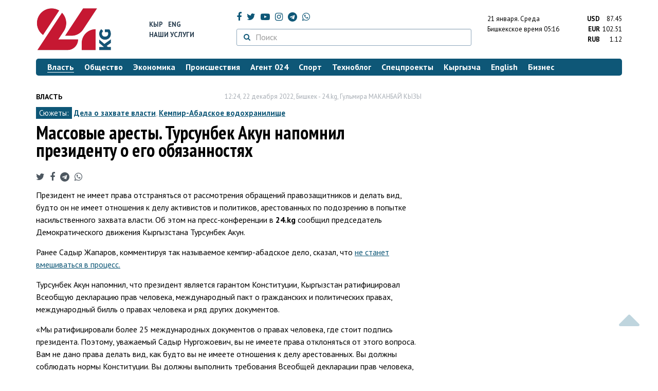

--- FILE ---
content_type: text/html; charset=UTF-8
request_url: https://24.kg/vlast/254118_massovyie_arestyi_tursunbek_akun_napomnil_prezidentu_onbspego_obyazannostyah/
body_size: 15230
content:
<!DOCTYPE html> <html lang="ru-RU"> <head> <meta charset="UTF-8"> <meta name="csrf-param" content="_csrf">
<meta name="csrf-token" content="xt7_C0xLVhXASu_ZbyzJLbuMY_gmt9CovKPXtZ9To0WhmIYmfDMOTJcTvpgueZpP3f1TvEnhpJ7jz4jW6hLIcQ=="> <script async src="https://www.googletagmanager.com/gtag/js?id=G-K616MXZCLM"></script> <script> window.dataLayer = window.dataLayer || []; function gtag(){dataLayer.push(arguments);} gtag('js', new Date()); gtag('config', 'G-K616MXZCLM'); </script> <title>Массовые аресты. Турсунбек Акун напомнил президенту о его обязанностях - | 24.KG</title> <meta http-equiv="X-UA-Compatible" content="IE=edge"> <meta name="viewport" content="width=device-width, initial-scale=1.0, minimum-scale=1.0, user-scalable=no"/> <meta name="format-detection" content="telephone=no"> <meta name="description" content="Президент не имеет права отстраняться от рассмотрения обращений правозащитников и делать вид, будто он не имеет отношения к делу активистов и политиков, арестованных по подозрению в попытке насильственного захвата власти. Об этом на пресс-конференции в 24.kg сообщил председатель Демократического движения Кыргызстана Турсунбек Акун.">
<meta name="title" content="Массовые аресты. Турсунбек Акун напомнил президенту о его обязанностях
">
<meta name="author" content="Гульмира МАКАНБАЙ КЫЗЫ">
<meta property="og:description" content="Президент не имеет права отстраняться от рассмотрения обращений правозащитников и делать вид, будто он не имеет отношения к делу активистов и политиков, арестованных по подозрению в попытке насильственного захвата власти. Об этом на пресс-конференции в 24.kg сообщил председатель Демократического движения Кыргызстана Турсунбек Акун.">
<meta property="og:title" content="Массовые аресты. Турсунбек Акун напомнил президенту о его обязанностях - | 24.KG">
<meta property="og:image" content="https://24.kg/files/media/283/283223.jpg">
<meta name="image_src" content="https://24.kg/files/media/283/283223.jpg">
<meta name="twitter:image:src" content="https://24.kg/files/media/283/283223.jpg">
<meta property="og:url" content="https://24.kg/vlast/254118_massovyie_arestyi_tursunbek_akun_napomnil_prezidentu_oego_obyazannostyah/">
<meta property="og:type" content="article">
<meta property="og:site_name" content="24.kg">
<meta property="article:publisher" content="https://www.facebook.com/www.24.kg">
<meta property="article:published_time" content="2022-12-22T12:24:00+06:00">
<meta property="article:modified_time" content="2022-12-22T12:24:21+06:00">
<meta property="article:section" content="Власть">
<meta name="twitter:description" content="Президент не имеет права отстраняться от рассмотрения обращений правозащитников и делать вид, будто он не имеет отношения к делу активистов и политиков, арестованных по подозрению в попытке насильственного захвата власти. Об этом на пресс-конференции в 24.kg сообщил председатель Демократического движения Кыргызстана Турсунбек Акун.">
<meta name="twitter:card" content="summary_large_image">
<meta name="twitter:site" content="@_24_kg">
<meta name="twitter:site:id" content="249014600">
<meta name="twitter:title" content="Массовые аресты. Турсунбек Акун напомнил президенту о его обязанностях
">
<meta name="googlebot" content="index">
<meta id="mref" name="referrer" content="origin">
<meta name="keywords" content="новости, новости Кыргызстана, новости Киргизии, Кыргызстан, Бишкек, новости Бишкека, Киргизия, важное, новости сегодня">
<meta name="yandex-verification" content="7ce61452432d0247">
<meta name="yandex-verification" content="ac9b98a71e767119">
<meta name="google-site-verification" content="EZHHOrSGaC9q4eF38uFeqq1kTts6aYeNxX_NCqwI2xE">
<meta property="fb:app_id" content="942470665830749">
<meta property="og:locale" content="ru_ru">
<link href="https://24.kg/vlast/254118_massovyie_arestyi_tursunbek_akun_napomnil_prezidentu_oego_obyazannostyah/amp/" rel="amphtml">
<link href="/assets/7a772a43/images/ico/apple-touch-icon.png" rel="apple-touch-icon" sizes="72x72">
<link type="image/png" href="/assets/7a772a43/images/ico/favicon-32x32.png" rel="icon" sizes="32x32">
<link type="image/png" href="/assets/7a772a43/images/ico/favicon-16x16.png" rel="icon" sizes="16x16">
<link href="/assets/7a772a43/images/ico/manifest.json" rel="manifest">
<link href="/assets/7a772a43/images/ico/safari-pinned-tab.svg" rel="mask-icon" color="#5bbad5">
<link href="/assets/7a772a43/images/ico/favicon.ico" rel="shortcut icon">
<link rel="msapplication-config" content="/assets/7a772a43/images/ico/browserconfig.xml">
<link rel="theme-color" content="#ffffff">
<link type="application/rss+xml" href="/oshskie_sobytija/rss/" title="Ошские события" rel="alternate">
<link type="application/rss+xml" href="/vybory/rss/" title="Выборы" rel="alternate">
<link type="application/rss+xml" href="/politika/rss/" title="Политика" rel="alternate">
<link type="application/rss+xml" href="/parlament/rss/" title="Парламент" rel="alternate">
<link type="application/rss+xml" href="/ekonomika/rss/" title="Экономика" rel="alternate">
<link type="application/rss+xml" href="/obschestvo/rss/" title="Общество" rel="alternate">
<link type="application/rss+xml" href="/ljudi_i_sudby/rss/" title="Люди и судьбы" rel="alternate">
<link type="application/rss+xml" href="/bishkek_24/rss/" title="Бишкек-24" rel="alternate">
<link type="application/rss+xml" href="/velikaja_pobeda/rss/" title="Великая Победа" rel="alternate">
<link type="application/rss+xml" href="/reportazhi/rss/" title="Репортажи" rel="alternate">
<link type="application/rss+xml" href="/kriminal/rss/" title="Криминал" rel="alternate">
<link type="application/rss+xml" href="/proisshestvija/rss/" title="Происшествия" rel="alternate">
<link type="application/rss+xml" href="/biznes_info/rss/" title="Бизнес" rel="alternate">
<link type="application/rss+xml" href="/sport/rss/" title="Спорт" rel="alternate">
<link type="application/rss+xml" href="/kadry/rss/" title="Кадры" rel="alternate">
<link type="application/rss+xml" href="/kultura/rss/" title="Культура" rel="alternate">
<link type="application/rss+xml" href="/pro_kino/rss/" title="Про кино" rel="alternate">
<link type="application/rss+xml" href="/tsentralnaja_azija/rss/" title="Центральная Азия" rel="alternate">
<link type="application/rss+xml" href="/sng/rss/" title="СНГ" rel="alternate">
<link type="application/rss+xml" href="/zdorove/rss/" title="Здоровье" rel="alternate">
<link type="application/rss+xml" href="/v_mire/rss/" title="В мире" rel="alternate">
<link type="application/rss+xml" href="/tehnoblog/rss/" title="Техноблог" rel="alternate">
<link type="application/rss+xml" href="/finansy/rss/" title="Финансы" rel="alternate">
<link type="application/rss+xml" href="/eaes/rss/" title="ЕАЭС" rel="alternate">
<link type="application/rss+xml" href="/vlast/rss/" title="Власть" rel="alternate">
<link type="application/rss+xml" href="/agent_024/rss/" title="Агент 024" rel="alternate">
<link type="application/rss+xml" href="/spetsproekty/rss/" title="Спецпроекты" rel="alternate">
<link href="https://fonts.googleapis.com/css?family=PT+Sans+Narrow:400,700|PT+Sans:400,400i,700,700i|PT+Serif:400,400i,700,700i&amp;amp;subset=cyrillic" rel="stylesheet">
<link href="/assets/368fcb76aa6d9a493e9d85942ee97cf2.css?v=1663139712" rel="stylesheet"> <script>window.yaContextCb = window.yaContextCb || []</script> <script src="https://yandex.ru/ads/system/context.js" async></script> </head> <body > <div class="topBanner hidden-print"> <div class="container"> <div id="5e_w8" data-ox-phs='{"36":{"min":1200},"51":{"min":992,"max":1199},"52":{"min":768,"max":991},"53":{"max":767}}'></div> </div> </div> <div class="bottomBanner hidden-print"> <div class="container"> <a href="#" class="close-banner"><i class="fa fa-times-circle-o"></i></a> <div id="5e_w9" data-ox-phs='{"133":{"min":1200},"134":{"min":992,"max":1199},"135":{"min":768,"max":991},"136":{"max":767}}'></div> </div> </div> <div class="side-banners hidden-print"> <div class="side-banners-item side-banners-left"> <div id="5e_w10" data-ox-phs='{"129":{"min":1200},"130":{"min":992,"max":1199},"131":{"min":768,"max":991}}'></div> </div> <div class="side-banners-item side-banners-right"> <div id="5e_w11" data-ox-phs='{"132":{"min":1200},"130":{"min":992,"max":1199},"131":{"min":768,"max":991}}'></div> </div> </div> <div class="container"> <header class="row hidden-print"> <div class="col-lg-2 col-md-2 col-sm-2 col-xs-5 logo"> <a href="/"> <img class="visible-lg visible-xs" src="/assets/7a772a43/images/logo.png" alt="www.24.kg - КЫРГЫЗСТАН"><img class="visible-md" src="/assets/7a772a43/images/logo-md.png" alt="www.24.kg - КЫРГЫЗСТАН"><img class="visible-sm" src="/assets/7a772a43/images/logo-sm.png" alt="www.24.kg - КЫРГЫЗСТАН"> </a> </div> <div class="col-lg-2 col-md-2 col-sm-2 lang hidden-xs"> <div> <a href="/kyrgyzcha/">Кыр</a> <a href="/english/">Eng</a> </div> <div><a href="/about/services.html">Наши услуги</a></div> </div> <div class="col-lg-5 col-md-4 col-sm-4 hidden-xs socCont"> <div class="social"> <a target="_blank" href="https://www.facebook.com/www.24.kg/" rel="nofollow"><i class="fa fa-facebook" aria-hidden="true"></i></a> <a target="_blank" href="https://twitter.com/_24_kg" rel="nofollow"><i class="fa fa-twitter" aria-hidden="true"></i></a> <a target="_blank" href="https://www.youtube.com/channel/UCkKzgNm1_pyPPHKigI75MoQ" rel="nofollow"><i class="fa fa-youtube-play" aria-hidden="true"></i></a> <a target="_blank" href="https://www.instagram.com/24_kg/"><i class="fa fa-instagram" aria-hidden="true"></i></a> <a target="_blank" href="https://t.me/news24kg/"><i class="fa fa-telegram" aria-hidden="true"></i></a> <a target="_blank" href="https://wa.me/996555312024"><i class="fa fa-whatsapp" aria-hidden="true"></i></a> </div> <div class="search"> <form id="w12" action="/poisk_po_sajtu/" method="get"> <div class="input-group"> <span class="input-group-btn"> <button class="btn btn-default" type="submit"> <i class="fa fa-search" aria-hidden="true"></i> </button> </span>
<input type="text" id="searchform-text" class="form-control" name="SearchForm[text]" placeholder="Поиск"> </div> </form></div> </div> <div class="col-lg-3 col-md-4 col-sm-4 col-xs-7"> <div class="lang hidden-lg hidden-md hidden-sm"> <div> <a href="/kyrgyzcha/">Кыр</a> <a href="/english/">Eng</a> </div> <div><a href="/about/services.html">Наши услуги</a></div> </div> <div class="row"> <div class="col-xs-7 col-sm-7 col-md-8 pdr-0"> <div class="weather"> <span class="hidden-xs"> 21 января. <span style="text-transform: capitalize;"> среда </span> </span> <span class="hidden-sm hidden-md hidden-lg"> 21 янв. <span style="text-transform: capitalize;"> ср. </span> </span><br/> <span class="hidden-sm hidden-xs">Бишкекское время</span> <span class="hidden-md hidden-lg">Время</span> 05:16
<!-- --> </div> </div> <div class="col-xs-5 col-sm-5 col-md-4 pdl-0 text-right"> <div class="currency " id="currencies"> <div data="87.45"> <b>USD</b><span> 87.45 </span> </div> <div data="102.51"> <b>EUR</b><span> 102.51 </span> </div> <div data="1.12"> <b>RUB</b><span> 1.12 </span> </div> </div>
<div id="currencies_popover" style="display: none"> <table class="table-striped table-hover"> <tr> <td> <b>USD</b> </td> <td> <div> <span>87.45</span> </div> </td> </tr> <tr> <td> <b>EUR</b> </td> <td> <div> <span>102.51</span> </div> </td> </tr> <tr> <td> <b>RUB</b> </td> <td> <div> <span>1.12</span> </div> </td> </tr> <tr> <td> <b>KZT</b> </td> <td> <div> <span>0.17</span> </div> </td> </tr> <tr> <td> <b>UZS</b> </td> <td> <div> <span>0.01</span> </div> </td> </tr> </table>
</div> </div> </div> </div> </header> <nav class="navbar hidden-print" id="menu"> <div class="navbar-header"> <button type="button" class="navbar-toggle menuMenuButton"> <i class="fa fa-align-justify" aria-hidden="true"></i> Рубрикатор </button>
<button class="navbar-toggle pull-right searchButton"><i class="fa fa-search" aria-hidden="true"></i></button>
<div id="searchForm"> <div class="title"><i class="fa fa-search" aria-hidden="true"></i> Поиск по сайту <span class="close closeSearchForm"><i class="fa fa-times" aria-hidden="true"></i></span> </div> <form id="w13" action="/poisk_po_sajtu/" method="get">
<input type="text" id="searchform-text" class="form-control" name="SearchForm[text]" placeholder="Поиск"> <button type="submit" class="btn btn-default">Найти</button> </form></div> </div> <div id="mainMenu"> <div class="title hidden-sm hidden-md hidden-lg"><i class="fa fa-bars" aria-hidden="true"></i> Рубрикатор <span class="close closeMainMenu"><i class="fa fa-times" aria-hidden="true"></i></span> </div> <ul class="nav navbar-nav"><li class="active"><a href="/vlast/"><span>Власть</span></a></li>
<li><a href="/obschestvo/"><span>Общество</span></a></li>
<li><a href="/ekonomika/"><span>Экономика</span></a></li>
<li><a href="/proisshestvija/"><span>Происшествия</span></a></li>
<li><a href="/agent_024/"><span>Агент 024</span></a></li>
<li><a href="/sport/"><span>Спорт</span></a></li>
<li><a href="/tehnoblog/"><span>Техноблог</span></a></li>
<li><a href="/spetsproekty/"><span>Спецпроекты</span></a></li>
<li><a href="/kyrgyzcha/"><span>Кыргызча</span></a></li>
<li><a href="/english/"><span>English</span></a></li>
<li><a href="/biznes_info/"><span>Бизнес</span></a></li></ul> </div><!-- /.navbar-collapse --> </nav> <div class="row"> <div class="col-xs-12"> <div id="5e_w14" class="mgb20 hidden-print" data-ox-phs='{"37":{"min":1200},"54":{"min":992,"max":1199},"55":{"min":768,"max":991},"56":{"max":767}}'></div> <div id="5e_w15" class="mgb20 hidden-print" data-ox-phs='{"112":{"min":1200},"113":{"min":992,"max":1199},"114":{"min":768,"max":991},"115":{"max":767}}'></div> </div> </div> <div class="row" id="content-wrapper"> <div class="col-sm-8 col-xs-12"> <script type="application/ld+json"> {"@context":"https:\/\/schema.org","@type":"BreadcrumbList","itemListElement":[{"@type":"ListItem","position":1,"name":"\u0412\u043b\u0430\u0441\u0442\u044c","item":"https:\/\/24.kg\/vlast\/"},{"@type":"ListItem","position":2,"name":"\u041c\u0430\u0441\u0441\u043e\u0432\u044b\u0435 \u0430\u0440\u0435\u0441\u0442\u044b. \u0422\u0443\u0440\u0441\u0443\u043d\u0431\u0435\u043a \u0410\u043a\u0443\u043d \u043d\u0430\u043f\u043e\u043c\u043d\u0438\u043b \u043f\u0440\u0435\u0437\u0438\u0434\u0435\u043d\u0442\u0443 \u043e&nbsp;\u0435\u0433\u043e \u043e\u0431\u044f\u0437\u0430\u043d\u043d\u043e\u0441\u0442\u044f\u0445\n","item":"https:\/\/24.kg\/vlast\/254118_massovyie_arestyi_tursunbek_akun_napomnil_prezidentu_oego_obyazannostyah\/"}]} </script> <div itemscope itemtype="http://schema.org/NewsArticle" itemid="https://24.kg/vlast/254118_massovyie_arestyi_tursunbek_akun_napomnil_prezidentu_oego_obyazannostyah/"> <meta itemprop="dateModified" content="2022-12-22\"/> <meta itemprop="headline" content="Массовые аресты. Турсунбек Акун напомнил президенту о&nbsp;его обязанностях
"/> <div class="row"> <div itemprop="articleSection" class="col-xs-4 newsCat"> <a href="/vlast/"> Власть </a> </div> <div class="col-xs-8 text-right newsDate hidden-xs"><span itemprop='datePublished' content='2022-12-22\'>12:24, 22 декабря 2022</span>, Бишкек - <span itemprop='publisher' itemscope itemtype='http://schema.org/Organization'><span itemprop='name'>24.kg</span><meta itemprop='address' content='720001, Республика Кыргызстан, г. Бишкек, ул.Манасчы Сагымбая, 77'><meta itemprop='telephone' content='+996 (312) 66-01-88'><span itemprop='logo' itemscope itemtype='http://schema.org/ImageObject'><link itemprop='contentUrl' href='https://24.kg/assets/7a772a43/images/logo.png'><link itemprop='url' href='https://24.kg/assets/7a772a43/images/logo.png'></span></span>, <span itemprop='author' itemscope itemtype='http://schema.org/Person'><span itemprop='name' class='text-nowrap'>Гульмира МАКАНБАЙ КЫЗЫ</span></span></div> </div> <div class="row"> <div class="col-xs-12"> <div class="new-theme"> <span>Сюжеты:</span> <a href="/sjuzhety/88_dela_o_zahvate_vlasti/">Дела о захвате власти</a>, <a href="/sjuzhety/93_kempir-abadskoe_vodohranilische/">Кемпир-Абадское водохранилище</a> </div> </div> </div> <h1 itemprop="name" class="newsTitle">Массовые аресты. Турсунбек Акун напомнил президенту о&nbsp;его обязанностях
</h1> <div class="row"> <div class="col-xs-12 newsDate hidden-sm hidden-md hidden-lg"><span itemprop='datePublished' content='2022-12-22\'>12:24, 22 декабря 2022</span>, Бишкек - <span itemprop='publisher' itemscope itemtype='http://schema.org/Organization'><span itemprop='name'>24.kg</span><meta itemprop='address' content='720001, Республика Кыргызстан, г. Бишкек, ул.Манасчы Сагымбая, 77'><meta itemprop='telephone' content='+996 (312) 66-01-88'><span itemprop='logo' itemscope itemtype='http://schema.org/ImageObject'><link itemprop='contentUrl' href='https://24.kg/assets/7a772a43/images/logo.png'><link itemprop='url' href='https://24.kg/assets/7a772a43/images/logo.png'></span></span>, <span itemprop='author' itemscope itemtype='http://schema.org/Person'><span itemprop='name' class='text-nowrap'>Гульмира МАКАНБАЙ КЫЗЫ</span></span></div> </div> <span itemprop='image' itemscope itemtype='http://schema.org/ImageObject'>
<meta itemprop='width' content='750'/>
<meta itemprop='height' content='565'/>
<link itemprop='contentUrl' href='https://24.kg/files/media/151/151816.png'/>
<link itemprop='url' href='https://24.kg/files/media/151/151816.png'/>
</span>
<noindex> <div class="row hidden-print"> <div class="col-xs-12 social social-links"> <a rel="nofollow" target="_blank" href="https://twitter.com/intent/tweet?text=Массовые аресты. Турсунбек Акун напомнил президенту о его обязанностях
&url=https://24.kg/vlast/254118/"><i class="fa fa-twitter" aria-hidden="true"></i></a> <a rel="nofollow" target="_blank" href="https://www.facebook.com/dialog/feed?app_id=942470665830749&redirect_uri=https://24.kg/vlast/254118/&link=https://24.kg/vlast/254118/"><i class="fa fa-facebook" aria-hidden="true"></i></a> <a rel="nofollow" target="_blank" href="https://telegram.me/share/url?url=https://24.kg/vlast/254118/&text=Массовые аресты. Турсунбек Акун напомнил президенту о его обязанностях
"><i class="fa fa-telegram" aria-hidden="true"></i></a> <a rel="nofollow" target="_blank" href="https://wa.me/?text=https://24.kg/vlast/254118/"><i class="fa fa-whatsapp" aria-hidden="true"></i></a> </div> </div>
</noindex> <div class="cont" itemprop="articleBody"> <p>Президент не&nbsp;имеет права отстраняться от&nbsp;рассмотрения обращений правозащитников и&nbsp;делать вид, будто он&nbsp;не&nbsp;имеет отношения к&nbsp;делу <span>активистов и&nbsp;политиков, арестованных по&nbsp;подозрению в&nbsp;попытке насильственного захвата власти. <span>Об&nbsp;этом на&nbsp;пресс-конференции в&nbsp;</span><strong>24.kg</strong><span> сообщил председатель Демократического движения Кыргызстана Турсунбек Акун.</span></span></p>
<p><span>Ранее Садыр Жапаров, комментируя так называемое кемпир-абадское дело, сказал, что <a href="https://24.kg/vlast/253731_nebudu_vmeshivatsya_sadyir_japarov_prokommentiroval_massovyie_arestyi_jenschin/" target="_blank">не&nbsp;станет вмешиваться в процесс. </a></span></p>
<p>Турсунбек Акун напомнил, что президент является гарантом Конституции, Кыргызстан ратифицировал Всеобщую декларацию прав человека, международный пакт о&nbsp;гражданских и&nbsp;политических правах, международный билль о правах человека и&nbsp;ряд других документов.</p>
<p>&laquo;Мы&nbsp;ратифицировали более 25&nbsp;международных документов о&nbsp;правах человека, где стоит подпись президента. Поэтому, уважаемый Садыр Нургожоевич, вы&nbsp;не&nbsp;имеете права отклоняться от&nbsp;этого вопроса. Вам не&nbsp;дано права делать вид, как будто вы&nbsp;не&nbsp;имеете отношения к&nbsp;делу арестованных. Вы&nbsp;должны соблюдать нормы Конституции. Вы&nbsp;должны выполнить требования Всеобщей декларации прав человека, международные стандарты. Вы&nbsp;должны принимать решения, принимать меры в&nbsp;отношении тех органов, которые нарушают права и&nbsp;свободы человека&raquo;,&nbsp;&mdash; сказал он.</p>
<p>Отметим, 17&nbsp;фигурантов уголовного дела о&nbsp;попытке насильственного захвата власти, содержащихся в&nbsp;бишкекском СИЗО-1, <a href="https://24.kg/obschestvo/253687_massovyie_arestyi_vsin_postupili_uvedomleniya_ogolodovke_ot17zaklyuchennyih/" target="_blank">объявили</a> голодовку. Состояние экс-депутата Жогорку Кенеша Орозайым Нарматовой и&nbsp;активистки Перизат Сурановой резко ухудшилось.</p>
<div class="cont">
<p>Ответственность за&nbsp;последствия голодовки заключенные возложили лично на&nbsp;президента Садыра Жапарова, председателя ГКНБ Камчыбека Ташиева, министра внутренних дел Улана Ниязбекова, генерального прокурора Курманкула Зулушева, а&nbsp;также на&nbsp;следователей, прокуроров и&nbsp;судей.</p>
</div>
<div class="row hidden-print">&nbsp;</div> </div>
<noindex> <div class="row hidden-print"> <div class="col-xs-12 social social-links"> <a rel="nofollow" target="_blank" href="https://twitter.com/intent/tweet?text=Массовые аресты. Турсунбек Акун напомнил президенту о его обязанностях
&url=https://24.kg/vlast/254118/"><i class="fa fa-twitter" aria-hidden="true"></i></a> <a rel="nofollow" target="_blank" href="https://www.facebook.com/dialog/feed?app_id=942470665830749&redirect_uri=https://24.kg/vlast/254118/&link=https://24.kg/vlast/254118/"><i class="fa fa-facebook" aria-hidden="true"></i></a> <a rel="nofollow" target="_blank" href="https://telegram.me/share/url?url=https://24.kg/vlast/254118/&text=Массовые аресты. Турсунбек Акун напомнил президенту о его обязанностях
"><i class="fa fa-telegram" aria-hidden="true"></i></a> <a rel="nofollow" target="_blank" href="https://wa.me/?text=https://24.kg/vlast/254118/"><i class="fa fa-whatsapp" aria-hidden="true"></i></a> </div> </div>
</noindex> <div class="row mgb30 hidden-print"> <div class="col-xs-12 col-sm-8 newsLink">Ссылка: <span id="article-link">https://24.kg/vlast/254118/</span> <a href="javascript:;" class="clipboard" data-clipboard-target="#article-link" data-title="Ссылка скопирована" style="font-size: 13px" ><i class="fa fa-clipboard"></i></a> <br/> просмотров: 18950 </div> <div class="col-xs-12 col-sm-4 text-right newsPrintLink"> <a href="javascript:window.print();"><i class="fa fa-print" aria-hidden="true"></i> Версия для печати </a> </div> </div>
</div>
<div class="row"> <div class="col-lg-12"> <div id="5e_w0" class="mgb40 hidden-print" data-ox-phs='{"50":{"min":1200},"93":{"min":992,"max":1199},"94":{"min":768,"max":991},"95":{"max":767}}'></div> </div>
</div>
<div class="row"> <div class="col-lg-12"> <div id="5e_w1" class="mgb40 hidden-print" data-ox-phs='{"141":{"min":1200},"142":{"min":992,"max":1199},"143":{"min":768,"max":991},"144":{"max":767}}'></div> </div>
</div> <div class="row lineNews mgb40 hidden-print"> <div class="col-xs-12"> <div class="lineTitle"> Материалы по теме <div class="line" style="margin-bottom: 10px;"></div> </div> </div> <div class="col-xs-12"> <div class="one"> <div class="title"> <a data-pjax="0" href="/vlast/343661_samorospusk_deputatyi_riskuyut_voyti_vistoriyu_kak_mankurtyi_tursunbek_akun/"><span>Самороспуск. Депутаты рискуют войти в&nbsp;историю как манкурты&nbsp;&mdash; Турсунбек Акун
</span></a> </div> </div> <div class="one"> <div class="title"> <a data-pjax="0" href="/obschestvo/340324_odin_izfigurantov_kempir-abadskogo_dela_syigral_chokana_valihanova_vfilme/"><span>Один из&nbsp;фигурантов кемпир-абадского дела сыграл Чокана Валиханова в&nbsp;фильме
</span></a> <a data-pjax="0" href="/obschestvo/340324_odin_izfigurantov_kempir-abadskogo_dela_syigral_chokana_valihanova_vfilme/" title="видео"><i class="fa fa-youtube-play" aria-hidden="true"></i></a> </div> </div> <div class="one"> <div class="title"> <a data-pjax="0" href="/kyrgyzcha/339957_sadyir_japarov_kayradan_kyirgyizstandyiktardyi_tashtandyi_tashtaboogo_chakyirdyi/"><span>Садыр Жапаров кайрадан кыргызстандыктарды таштанды таштабоого чакырды
</span></a> <a data-pjax="0" href="/kyrgyzcha/339957_sadyir_japarov_kayradan_kyirgyizstandyiktardyi_tashtandyi_tashtaboogo_chakyirdyi/" title="видео"><i class="fa fa-youtube-play" aria-hidden="true"></i></a> </div> </div> <div class="one"> <div class="title"> <a data-pjax="0" href="/vlast/339956_kak_vsvinarnike_sadyir_japarov_vnov_prizval_kyirgyizstantsev_nebrosat_musor/"><span>Как в&nbsp;свинарнике. Садыр Жапаров вновь призвал кыргызстанцев не&nbsp;бросать мусор
</span></a> <a data-pjax="0" href="/vlast/339956_kak_vsvinarnike_sadyir_japarov_vnov_prizval_kyirgyizstantsev_nebrosat_musor/" title="видео"><i class="fa fa-youtube-play" aria-hidden="true"></i></a> </div> </div> <div class="one"> <div class="title"> <a data-pjax="0" href="/obschestvo/339811_prezident_podpisal_ukaz_onovoy_sisteme_priema_vkolledji_ivuzyi_s2026_goda/"><span>Президент подписал указ о&nbsp;новой системе приема в&nbsp;колледжи и&nbsp;вузы с&nbsp;2026 года
</span></a> </div> </div> <div class="one"> <div class="title"> <a data-pjax="0" href="/vlast/339812_vkyirgyizstane_vveden_moratoriy_naprisujdenie_gosudarstvennyih_nagrad_ipremiy_/"><span>В&nbsp;Кыргызстане введен мораторий на&nbsp;присуждение государственных наград и&nbsp;премий </span></a> </div> </div> <div class="one"> <div class="title"> <a data-pjax="0" href="/vlast/339769_prezident_krprinyal_glav_pravitelstv_stran_eaes_ipredsedatelya_kollegii_eek/"><span>Президент КР&nbsp;принял глав правительств стран ЕАЭС и&nbsp;председателя коллегии ЕЭК
</span></a> <a data-pjax="0" href="/vlast/339769_prezident_krprinyal_glav_pravitelstv_stran_eaes_ipredsedatelya_kollegii_eek/" title="фото"><i class="fa fa-camera" aria-hidden="true"></i></a> </div> </div> <div class="one"> <div class="title"> <a data-pjax="0" href="/vlast/339732_sadyir_japarov_prokommentiroval_svyazi_kyirgyizstana_silanom_shorom_isanktsii/"><span>Садыр Жапаров прокомментировал связи Кыргызстана с&nbsp;Иланом Шором и&nbsp;санкции
</span></a> </div> </div> <div class="one"> <div class="title"> <a data-pjax="0" href="/vlast/339727_sadyir_japarov_zayavil_obotsutstvii_dvoynyih_standartov_kjitelyam_parka_atatyurka_/"><span>Садыр Жапаров заявил об&nbsp;отсутствии двойных стандартов к&nbsp;жителям парка Ататюрка </span></a> </div> </div> <div class="one"> <div class="title"> <a data-pjax="0" href="/vlast/339721_vladeltsam_snesennyih_domov_predostavyat_kvartiryi_otgik_vne_ocheredi_prezident/"><span>Владельцам снесенных домов предоставят квартиры от&nbsp;ГИК вне очереди&nbsp;&mdash; президент
</span></a> </div> </div> </div> </div>
<div class="row"> <div class="col-xs-12"> <div id="5e_w2" class="mgb20 hidden-print" data-ox-phs='{"96":{"min":1200},"97":{"min":992,"max":1199},"98":{"min":768,"max":991},"99":{"max":767}}'></div> </div>
</div>
<div class="row"> <div class="col-xs-12"> <div id="5e_w3" class="mgb20 hidden-print" data-ox-phs='{"100":{"min":1200},"101":{"min":992,"max":1199},"102":{"min":768,"max":991},"103":{"max":767}}'></div> </div>
</div> </div> <div class="col-sm-4 hidden-xs hidden-print"> <div id="5e_w4" class="mgb40 hidden-print" data-ox-phs='{"47":{"min":1200},"84":{"min":992,"max":1199},"85":{"min":768,"max":991},"86":{"max":767}}'></div> <div id="5e_w5" class="mgb40 hidden-print" data-ox-phs='{"48":{"min":1200},"87":{"min":992,"max":1199},"88":{"min":768,"max":991},"89":{"max":767}}'></div> <div id="scrollable-banners"> <div id="5e_w6" class="mgb40 hidden-print" data-ox-phs='{"49":{"min":1200},"90":{"min":992,"max":1199},"91":{"min":768,"max":991},"92":{"max":767}}'></div><div id="5e_w7" class="mgb40 hidden-print" data-ox-phs='{"137":{"min":1200},"138":{"min":992,"max":1199},"139":{"min":768,"max":991},"140":{"max":767}}'></div> </div> </div> </div> <div class="hidden-print">
<div class="row"> <div class="col-xs-12"> <div class="lineTitle"> Популярные новости <div class="line"></div> </div> </div>
</div>
<div class="row blockNews"> <div class="row"> <div class="col-sm-3 col-xs-6 "> <a href="/vlast/358184_kyirgyizstan_kadrovyie_perestanovki_za12-16_yanvarya/" class="title"> <img src="/thumbnails/e52a2/cc451/419753_w263_h198.png" alt="Кыргызстан: кадровые перестановки за&amp;nbsp;12-16 января
"> <span>Кыргызстан: кадровые перестановки за&nbsp;12-16 января
</span> </a> </div> <div class="col-sm-3 col-xs-6 "> <a href="/vlast/358445_vkyirgyizstane_vvodyat_gosudarstvennoe_zadanie_vsfere_goszakupok/" class="title"> <img src="/thumbnails/925e4/5f277/420074_w263_h198.jpeg" alt="В&amp;nbsp;Кыргызстане вводят &amp;laquo;государственное задание&amp;raquo; в&amp;nbsp;сфере госзакупок
"> <span>В&nbsp;Кыргызстане вводят &laquo;государственное задание&raquo; в&nbsp;сфере госзакупок
</span> </a> </div> <div class="col-xs-12 visible-xs"></div> <div class="col-sm-3 col-xs-6 "> <a href="/vlast/358383_kamchyibek_tashiev_potreboval_proverit_vse_lombardyi_bespredela_bolshe_nebudet/" class="title"> <img src="/thumbnails/201bc/69fa9/419968_w263_h198.jpg" alt="Камчыбек Ташиев потребовал проверить все ломбарды: Беспредела больше не&amp;nbsp;будет
"> <span>Камчыбек Ташиев потребовал проверить все ломбарды: Беспредела больше не&nbsp;будет
</span> </a> </div> <div class="col-sm-3 col-xs-6 "> <a href="/vlast/358503_trebovaniya_kznaniyu_kyirgyizskogo_yazyika_dlya_gosudarstvennyih_slujaschih_ujestochili/" class="title"> <img src="/thumbnails/fa272/1c6f1/151816_w263_h198.png" alt="Требования к&amp;nbsp;знанию кыргызского языка для государственных служащих ужесточили
"> <span>Требования к&nbsp;знанию кыргызского языка для государственных служащих ужесточили
</span> </a> </div> <div class="col-xs-12 visible-xs"></div> </div> </div>
<div class="row"> <div class="col-xs-12"> <div class="lineTitle"> Бизнес <div class="line"></div> </div> </div>
</div>
<div class="row blockNews"> <div class="row"> <div class="col-sm-3 col-xs-6 "> <a href="/biznes_info/358594_goryi_issyik-kul_ikomfortnyiy_otdyih_broniruyte_oteli_ot2tyisyach_300_somov/" class="title"> <img src="/thumbnails/84099/d6f68/420271_w263_h198.jpg" alt="Горы, Иссык-Куль и&amp;nbsp;комфортный отдых: бронируйте отели от&amp;nbsp;2&amp;nbsp;тысяч 300 сомов
"> <span>Горы, Иссык-Куль и&nbsp;комфортный отдых: бронируйте отели от&nbsp;2&nbsp;тысяч 300 сомов
</span> </a> </div> <div class="col-sm-3 col-xs-6 "> <a href="/biznes_info/358545_oao_dos-kredobank_obyyavlyaet_obotkryitii_novogo_VIP-tsentra_obslujivaniya/" class="title"> <img src="/thumbnails/f0285/457e9/420140_w263_h198.png" alt="ОАО &amp;laquo;Дос-Кредобанк&amp;raquo; объявляет об&amp;nbsp;открытии нового VIP-центра обслуживания
"> <span>ОАО &laquo;Дос-Кредобанк&raquo; объявляет об&nbsp;открытии нового VIP-центра обслуживания
</span> </a> </div> <div class="col-xs-12 visible-xs"></div> <div class="col-sm-3 col-xs-6 "> <a href="/biznes_info/358537_bank_kompanon_prodoljaet_vruchat_millionyi/" class="title"> <img src="/thumbnails/8bd48/e0b4b/420137_w263_h198.jpg" alt="&amp;laquo;Банк Компаньон&amp;raquo; продолжает вручать миллионы
"> <span>&laquo;Банк Компаньон&raquo; продолжает вручать миллионы
</span> </a> </div> <div class="col-sm-3 col-xs-6 "> <a href="/biznes_info/358539_meduslugi_vbishkeke_stali_dostupnee_MegaPay_zapustil_oplatu_tssm_cherez_ELQR/" class="title"> <img src="/thumbnails/48a64/0217e/420135_w263_h198.jpg" alt="Медуслуги в&amp;nbsp;Бишкеке стали доступнее: MegaPay запустил оплату ЦСМ через ELQR
"> <span>Медуслуги в&nbsp;Бишкеке стали доступнее: MegaPay запустил оплату ЦСМ через ELQR
</span> </a> </div> <div class="col-xs-12 visible-xs"></div> </div> </div> <!-- SVK-Native Lenta Loader --> <script type="text/javascript" data-key="05187e56cce6ec71e229dc98e8bf27f0"> (function(w, a) { (w[a] = w[a] || []).push({ 'script_key': '05187e56cce6ec71e229dc98e8bf27f0', 'settings': { 'sid': 10737, 'type': 'lenta', } }); if(!window['_SVKNativeLoader']) { var node = document.createElement('script'); node.type = 'text/javascript'; node.async = true; node.src = '//widget.svk-native.ru/js/loader.js'; (document.getElementsByTagName('head')[0] || document.getElementsByTagName('body')[0]).appendChild(node); } else { window['_SVKNativeLoader'].initWidgets(); } })(window, '_svk_native_widgets'); </script> <!-- /SVK-Native Lenta Loader-->
<div class="row hidden-xs hidden-sm"> <div class="col-xs-12"> <!-- SVK-Native --> <script type="text/javascript" data-key="0314ae78de42f6db7888cb0aa9e0b80e"> (function(w, a) { (w[a] = w[a] || []).push({ 'script_key': '0314ae78de42f6db7888cb0aa9e0b80e', 'settings': { 'w': 16313 } }); if(!window['_SVKNative_embed']) { var node = document.createElement('script'); node.type = 'text/javascript'; node.async = true; node.src = '//widget.svk-native.ru/js/embed.js'; (document.getElementsByTagName('head')[0] || document.getElementsByTagName('body')[0]).appendChild(node); } else { window['_SVKNative_embed'].initWidgets(); } })(window, '_svk_n_widgets'); </script> <!-- /SVK-Native --> </div>
</div>
<div class="row hidden-md hidden-lg"> <div class="col-xs-12"> <!-- SVK-Native --> <script type="text/javascript" data-key="3b86e315ae7833fe33a2bcdc954aacee"> (function(w, a) { (w[a] = w[a] || []).push({ 'script_key': '3b86e315ae7833fe33a2bcdc954aacee', 'settings': { 'w': 16314 } }); if(!window['_SVKNative_embed']) { var node = document.createElement('script'); node.type = 'text/javascript'; node.async = true; node.src = '//widget.svk-native.ru/js/embed.js'; (document.getElementsByTagName('head')[0] || document.getElementsByTagName('body')[0]).appendChild(node); } else { window['_SVKNative_embed'].initWidgets(); } })(window, '_svk_n_widgets'); </script> <!-- /SVK-Native --> </div>
</div> </div> </div> <footer class="footer"> <div class="container"> <ul class="nav hidden-print"><li class="active"><a href="/vlast/">Власть</a></li>
<li><a href="/obschestvo/">Общество</a></li>
<li><a href="/ekonomika/">Экономика</a></li>
<li><a href="/proisshestvija/">Происшествия</a></li>
<li><a href="/sport/">Спорт</a></li>
<li><a href="/whatsapp/">Агент 024</a></li>
<li><a href="/tehnoblog/">Техноблог</a></li>
<li><a href="/kyrgyzcha/">Кыргызча</a></li>
<li><a href="/english/">English</a></li>
<li><a href="/biznes_info/">Бизнес</a></li>
<li><a href="/video/">Видео</a></li></ul> <div class="row"> <div class="col-lg-9 col-md-9 col-sm-8 col-xs-12"> <div class="contact"> <div><i class="fa fa-phone" aria-hidden="true"></i><span>Телефон <a href="callto://+996312660188">+996 (312) 66-01-88</a></span></div> <div><i class="fa fa-envelope" aria-hidden="true"></i><span>Почта <a href="mailto:info@24.kg">info@24.kg</a></span> </div> </div> </div> <div class="col-lg-3 col-md-3 col-sm-4 hidden-xs hidden-print text-right"> <a href="https://yandex.ru/cy?base=0&amp;host=24.kg"><img src="//www.yandex.ru/cycounter?24.kg" width="88" height="31" alt="Индекс цитирования" border="0"/></a>. <!-- Yandex.Metrika informer --> <a href="https://metrika.yandex.ru/stat/?id=22715299&amp;from=informer" target="_blank" rel="nofollow"><img src="//informer.yandex.ru/informer/22715299/3_0_FFFFFFFF_FFFFFFFF_0_pageviews" style="width:88px; height:31px; border:0;" alt="Яндекс.Метрика" title="Яндекс.Метрика: данные за сегодня (просмотры, визиты и уникальные посетители)"/></a> <!-- /Yandex.Metrika informer --> <!-- Yandex.Metrika counter --> <noscript> <div><img src="//mc.yandex.ru/watch/22715299" style="position:absolute; left:-9999px;" alt=""/> </div> </noscript> <!-- /Yandex.Metrika counter --> </div> </div> <div class="row copy"> <div class="col-xs-12"> © ИА «24.kg» - Новости Кыргызстана. Все права защищены. Вся информация, размещенная на данном веб-сайте, предназначена только для персонального использования и не подлежит распространению без письменного разрешения ИА «24.kg». Редакция не несет ответственности за содержимое перепечатанных материалов и высказывания отдельных лиц. +18 <br/><br/> Кыргызстан, 720001, г. Бишкек, ул.Манасчы Сагымбая, 77 +996 312 660188 </div> </div> </div> <div class="visible-xs"></div> </footer> <div id="scroller" class="hidden-print"> <i class="fa fa-caret-up"></i> </div> <div id="5e_w16" class="flscrn" data-ox-phs='{"145":{"min":1200},"146":{"min":992,"max":1199},"147":{"min":768,"max":991},"148":{"max":767}}'></div> <div style="display:none;"> <script language="javascript" type="text/javascript"> java = "1.0"; java1 = "" + "refer=" + escape(document.referrer) + "&amp;page=" + escape(window.location.href); document.cookie = "astratop=1; path=/"; java1 += "&amp;c=" + (document.cookie ? "yes" : "now"); </script> <script language="javascript1.1" type="text/javascript"> java = "1.1"; java1 += "&amp;java=" + (navigator.javaEnabled() ? "yes" : "now"); </script> <script language="javascript1.2" type="text/javascript"> java = "1.2"; java1 += "&amp;razresh=" + screen.width + 'x' + screen.height + "&amp;cvet=" + (((navigator.appName.substring(0, 3) == "Mic")) ? screen.colorDepth : screen.pixelDepth); </script> <script language="javascript1.3" type="text/javascript">java = "1.3"</script> <script language="javascript" type="text/javascript"> java1 += "&amp;jscript=" + java + "&amp;rand=" + Math.random(); document.write("<a href='//www.net.kg/stat.php?id=1839&amp;fromsite=1839' target='_blank'>" + "<img src='//www.net.kg/img.php?id=1839&amp;" + java1 + "' border='0' alt='WWW.NET.KG' width='0' height='0' /></a>"); </script> <noscript> <a href='//www.net.kg/stat.php?id=1839&amp;fromsite=1839' target='_blank'><img src="//www.net.kg/img.php?id=1839" border='0' alt='WWW.NET.KG' width='0' height='0'/></a> </noscript> </div> <div class="widget-last-news" data-state="closed"> <div class="container widget-last-news-inner"> <div class="row lineNews"> <div class="hidden-xs hidden-sm col-md-2"> <div class="lineTitle"> <a href="/">Лента новостей</a> </div> </div> <div class="col-xs-12 col-md-10"> <a href="#" title="Показать ещё" class="widget-last-news-toggler fa fa-angle-down"></a> <div class="widget-last-news-list"> <div class="lineDate"> 21 января, среда </div> <div class="one"> <div class="time">00:15</div> <div class="title"> <a data-pjax="0" href="/obschestvo/358453_segodnya_vbishkeke_pogoda_meropriyatiya_datyi/" class="title-link"> <span class="full">Сегодня в Бишкеке. Погода, мероприятия, даты
</span> <span class="short">Сегодня в Бишкеке. Погода, мероприятия, даты
</span> </a> <a data-pjax="0" href="/obschestvo/358453_segodnya_vbishkeke_pogoda_meropriyatiya_datyi/" title="фото"><i class="fa fa-camera" aria-hidden="true"></i></a> </div> </div> <div class="lineDate"> 20 января, вторник </div> <div class="one"> <div class="time">23:40</div> <div class="title"> <a data-pjax="0" href="/tehnoblog/358480_kompaniya_maska_pervaya_vmire_preodolela_porog_v1gigavatt_vyichisleniy_dlyaii/" class="title-link"> <span>Компания Маска первая в мире преодолела порог в 1 гигаватт вычислений для ИИ
</span> </a> </div> </div> <div class="one"> <div class="time">23:20</div> <div class="title"> <a data-pjax="0" href="/obschestvo/358629_detyam_izrossii_do14let_nujen_zagranpasport_chtobyi_vyehat_vkyirgyizstan/" class="title-link"> <span>Детям из России до 14 лет нужен загранпаспорт, чтобы въехать в Кыргызстан
</span> </a> </div> </div> <div class="one"> <div class="time">23:00</div> <div class="title"> <a data-pjax="0" href="/sport/358627_evropa_hochet_baykotirovatchm_pofutbolu_iz-za_napryajennosti_vokrug_grenlandii/" class="title-link"> <span>Европа хочет байкотировать ЧМ по футболу из-за напряженности вокруг Гренландии
</span> </a> </div> </div> <div class="one"> <div class="time">22:55</div> <div class="title"> <a data-pjax="0" href="/obschestvo/358628_vbishkeke_militsiya_proveryaet_parney_vyismeyavshih_vsotssetyah_kyirgyizskiy_yazyik/" class="title-link"> <span>В Бишкеке милиция проверяет парней, высмеявших в соцсетях кыргызский язык
</span> </a> </div> </div> <div class="one"> <div class="time">22:46</div> <div class="title"> <a data-pjax="0" href="/obschestvo/358626_predstavlena_programma_76-go_berlinskogo_kinofestivalya/" class="title-link"> <span>Представлена программа 76-го Берлинского кинофестиваля
</span> </a> </div> </div> <div class="one hidden-xs hidden-sm"> <div class="time">22:23</div> <div class="title"> <a data-pjax="0" href="/obschestvo/358624_vavstrii_korova_nauchilas_ispolzovat_palku_chtobyi_otgonyat_moshek/" class="title-link"> <span>В Австрии корова научилась использовать палку, чтобы отгонять мошек
</span> </a> <a data-pjax="0" href="/obschestvo/358624_vavstrii_korova_nauchilas_ispolzovat_palku_chtobyi_otgonyat_moshek/" title="фото"><i class="fa fa-camera" aria-hidden="true"></i></a> </div> </div> <div class="one hidden-xs hidden-sm"> <div class="time">22:02</div> <div class="title"> <a data-pjax="0" href="/obschestvo/358534_kazahstan_prisoedinilsya_kprotokolu_oon_poproblemam_vodyi_izdorovya/" class="title-link"> <span>Казахстан присоединился к Протоколу ООН по проблемам воды и здоровья
</span> </a> </div> </div> <div class="one hidden-xs hidden-sm"> <div class="time">21:45</div> <div class="title"> <a data-pjax="0" href="/obschestvo/358623_kyirgyizstan_zanyal_117-yu_strochku_vmirovom_reytinge_vnedreniyaii/" class="title-link"> <span>Кыргызстан занял 117-ю строчку в мировом рейтинге внедрения ИИ
</span> </a> </div> </div> <div class="one hidden-xs hidden-sm"> <div class="time">21:24</div> <div class="title"> <a data-pjax="0" href="/obschestvo/358600_mejvuzovskiy_konkurs_ala-too_jazyi_v2026_godu_proydet_voshe/" class="title-link"> <span>Межвузовский конкурс «Ала-Тоо жазы» в 2026 году пройдет в Оше
</span> </a> </div> </div> </div> </div> </div> </div> </div> <script src="/assets/cf237608c3250a952ef56665ce15299e.js?v=1663139711"></script>
<script src="/assets/be6abd9f/src/jquery.autocomplete.js?v=1654115673"></script>
<script src="//ox.24.kg/www/delivery/spcjs.php?id=2&amp;amp;target=_blank"></script>
<script src="/assets/ea6eda4/js/render.js?v=1570777467"></script>
<script>(function(i,s,o,g,r,a,m){i['GoogleAnalyticsObject']=r;i[r]=i[r]||function(){
(i[r].q=i[r].q||[]).push(arguments)},i[r].l=1*new Date();a=s.createElement(o),
m=s.getElementsByTagName(o)[0];a.async=1;a.src=g;m.parentNode.insertBefore(a,m)
})(window,document,'script','//www.google-analytics.com/analytics.js','ga');
ga('create', 'UA-29049490-1', 'auto');
ga('send', 'pageview');
ga('require', 'displayfeatures'); (function (d, w, c) { (w[c] = w[c] || []).push(function () { try { w.yaCounter22715299 = new Ya.Metrika({ id: 22715299, webvisor: true, clickmap: true, trackLinks: true, accurateTrackBounce: true }); } catch (e) { } }); var n = d.getElementsByTagName("script")[0], s = d.createElement("script"), f = function () { n.parentNode.insertBefore(s, n); }; s.type = "text/javascript"; s.async = true; s.src = (d.location.protocol == "https:" ? "https:" : "http:") + "//mc.yandex.ru/metrika/watch.js"; if (w.opera == "[object Opera]") { d.addEventListener("DOMContentLoaded", f, false); } else { f(); } })(document, window, "yandex_metrika_callbacks");</script>
<script>jQuery(function ($) { $('.social-links a').on('click', function(e){ e.preventDefault(); window.open($(this).attr('href'),'', 'menubar=no,toolbar=no,resizable=yes,scrollbars=yes,height=600,width=600'); });
jQuery('#w12').yiiActiveForm([{"id":"searchform-text","name":"text","container":".field-searchform-text","input":"#searchform-text","validate":function (attribute, value, messages, deferred, $form) {yii.validation.string(value, messages, {"message":"Значение «Искать по фразе» должно быть строкой.","skipOnEmpty":1});}}], []);
jQuery('#w13').yiiActiveForm([{"id":"searchform-text","name":"text","container":".field-searchform-text","input":"#searchform-text","validate":function (attribute, value, messages, deferred, $form) {yii.validation.string(value, messages, {"message":"Значение «Искать по фразе» должно быть строкой.","skipOnEmpty":1});}}], []);
});</script> <div id="css-loaded"></div> </body> </html>